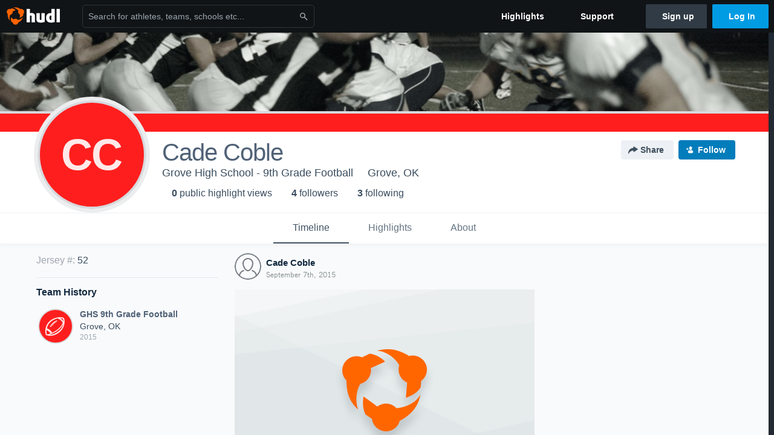

--- FILE ---
content_type: text/html; charset=utf-8
request_url: https://www.google.com/recaptcha/api2/aframe
body_size: 268
content:
<!DOCTYPE HTML><html><head><meta http-equiv="content-type" content="text/html; charset=UTF-8"></head><body><script nonce="M4RnT0q7Qs7FtIPUg2ZK3Q">/** Anti-fraud and anti-abuse applications only. See google.com/recaptcha */ try{var clients={'sodar':'https://pagead2.googlesyndication.com/pagead/sodar?'};window.addEventListener("message",function(a){try{if(a.source===window.parent){var b=JSON.parse(a.data);var c=clients[b['id']];if(c){var d=document.createElement('img');d.src=c+b['params']+'&rc='+(localStorage.getItem("rc::a")?sessionStorage.getItem("rc::b"):"");window.document.body.appendChild(d);sessionStorage.setItem("rc::e",parseInt(sessionStorage.getItem("rc::e")||0)+1);localStorage.setItem("rc::h",'1768625782418');}}}catch(b){}});window.parent.postMessage("_grecaptcha_ready", "*");}catch(b){}</script></body></html>